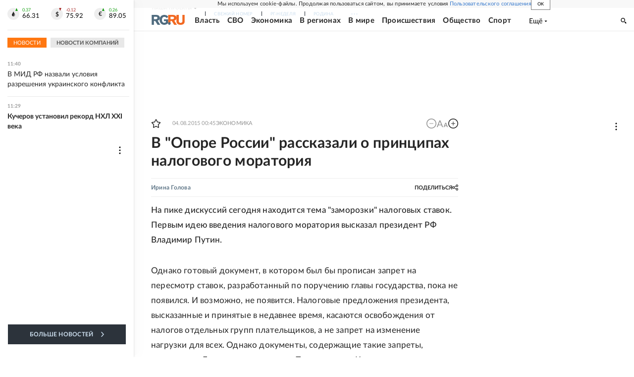

--- FILE ---
content_type: text/html
request_url: https://tns-counter.ru/nc01a**R%3Eundefined*rg_ru/ru/UTF-8/tmsec=mx3_rg_ru/26759202***
body_size: 16
content:
430C670269748616G1769244182:430C670269748616G1769244182